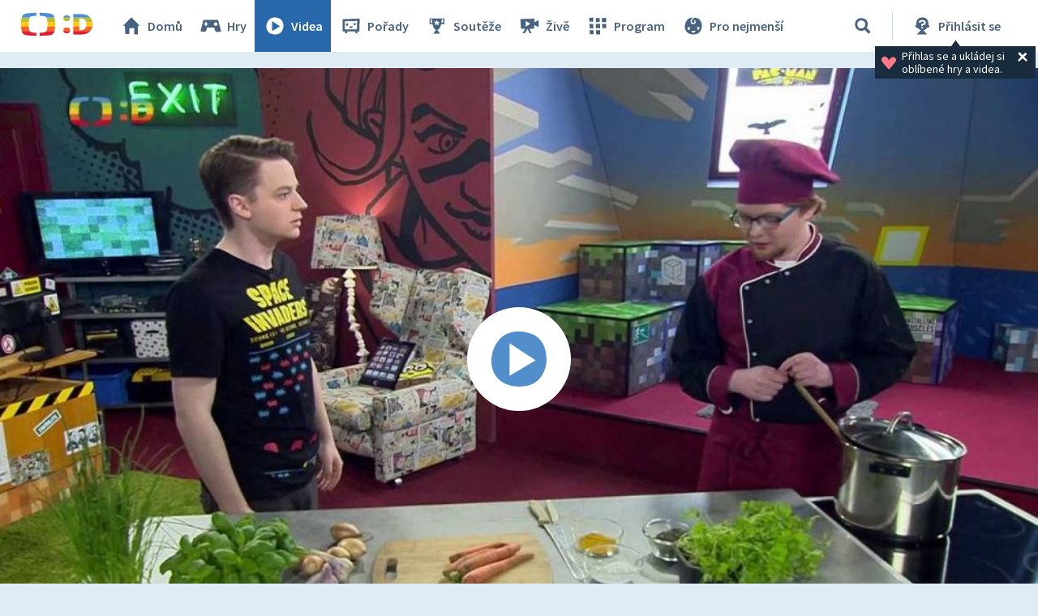

--- FILE ---
content_type: text/plain; charset=utf-8
request_url: https://events.getsitectrl.com/api/v1/events
body_size: 557
content:
{"id":"6706bb6ad8900d74","user_id":"6706bb6ad8e5c306","time":1769978309474,"token":"1769978309.cf2e9f58254dddcdc28062f1d9ee6a2f.ffb459c7abfea9e51343f3feb3685a93","geo":{"ip":"18.226.214.5","geopath":"147015:147763:220321:","geoname_id":4509177,"longitude":-83.0061,"latitude":39.9625,"postal_code":"43215","city":"Columbus","region":"Ohio","state_code":"OH","country":"United States","country_code":"US","timezone":"America/New_York"},"ua":{"platform":"Desktop","os":"Mac OS","os_family":"Mac OS X","os_version":"10.15.7","browser":"Other","browser_family":"ClaudeBot","browser_version":"1.0","device":"Spider","device_brand":"Spider","device_model":"Desktop"},"utm":{}}